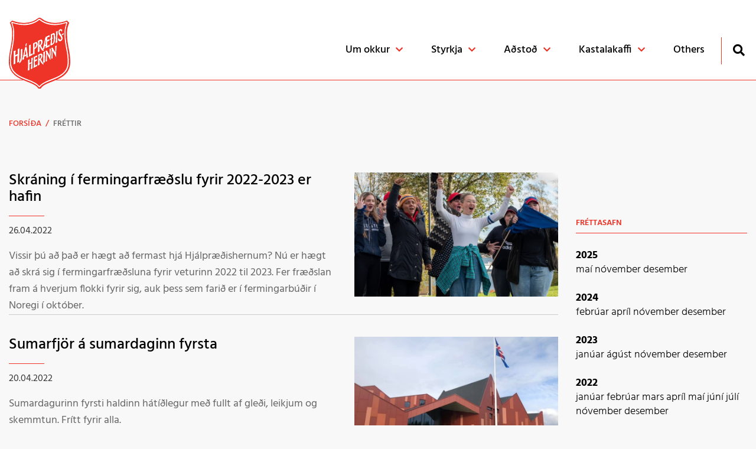

--- FILE ---
content_type: text/html; charset=UTF-8
request_url: https://www.herinn.is/is/moya/news/archive/2022/4
body_size: 3858
content:
<!DOCTYPE html>
<!--
		Stefna ehf. - Moya Vefumsjónarkerfi
		- - - - - - - - - - - - - - - - - -
		http://www.moya.is
		Moya - útgáfa 1.16.2		- - - - - - - - - - - - - - - - - -
-->
<html xmlns="http://www.w3.org/1999/xhtml" lang="is">
<head>
	<meta http-equiv="X-UA-Compatible" content="IE=edge">
	<meta name="viewport" content="width=device-width, initial-scale=1.0">
	<meta name="apple-mobile-web-app-title" content="Hjálpræðisherinn" >
	<meta name="application-name" content="Hjálpræðisherinn" >
	<meta name="theme-color" content="#ee3428" >
	<meta name="msapplication-TileColor" content="#da532c" >
	<meta name="msapplication-config" content="/static/themes/2019/favicon/browserconfig.xml" >
	<meta charset="UTF-8">
	<meta name="author" content="Hjálpræðisherinn" >
	<meta name="generator" content="Moya 1.16.2" >
	<meta property="og:title" content="Hj&aacute;lpr&aelig;&eth;isherinn">
	<meta property="og:image" content="https://www.herinn.is/static/sitemap/lg/79b4bd9e08c91887849a11357f6aafa2-125-ara.png?v=1768786308">
	<meta property="og:url" content="https://www.herinn.is/is/moya/news/archive/2022/4">
	<meta property="og:site_name" content="Hj&aacute;lpr&aelig;&eth;isherinn">
	<meta property="og:image:width" content="1299">
	<meta property="og:image:height" content="512">
	<meta property="og:locale" content="is_IS">
	<meta property="og:type" content="article">

	<title>Hjálpræðisherinn</title>

	<link href="/static/themes/2019/theme.css?v=6558b30e45" rel="stylesheet" media="all" type="text/css" />
	<link href="/is/feed" rel="alternate" type="application/rss+xml" title="RSS - Fréttir" >
	<link href="/static/themes/2019/favicon/apple-touch-icon.png" rel="apple-touch-icon" sizes="180x180" >
	<link href="/static/themes/2019/favicon/favicon-32x32.png" rel="icon" sizes="32x32" >
	<link href="/static/themes/2019/favicon/favicon-16x16.png" rel="icon" sizes="16x16" >
	<link href="/static/themes/2019/favicon/site.webmanifest" rel="manifest" >
	<link href="/static/themes/2019/favicon/safari-pinned-tab.svg" rel="mask-icon" color="#ffffff" >
	<link href="/favicon.ico" rel="icon" type="image/x-icon" >
	<link href="/favicon.ico" rel="shortcut icon" type="image/x-icon" >
	
</head>
<body class="head-3 promo-2 news" data-static-version="1768786308">
		<a href="#main" id="skipToMain">Fara í efni</a>
	<a id="siteTop" class="hide">&nbsp;</a>
	
	<div id="page">

		
		<div id="pageContainer">
			<div id="header">
				<div class="contentWrap">
					<div class="logo">
						<a href="/is">
							<img src="/static/themes/2019/images/logo.svg?v=5d783a1c44" alt="Hjálpræðisherinn">
						</a>
					</div>
					<div id="mainmenu" aria-label="Valmynd">
						<ul class="menu mmLevel1 " id="mmm-5"><li class="ele-um-okkur si level1 children first goto ord-1"><a href="/is/um-okkur"><span>Um okkur</span></a><ul class="menu mmLevel2 " id="mmm-12"><li class="ele-um-okkur si level2 children first ord-1"><a href="/is/um-okkur/um-okkur"><span>Um Hj&aacute;lpr&aelig;&eth;isherinn</span></a><ul class="menu mmLevel3 " id="mmm-13"><li class="ele-saga si level3 first ord-1"><a href="/is/um-okkur/um-okkur/saga"><span>Saga</span></a></li><li class="ele-truargreinar si level3 ord-2"><a href="/is/um-okkur/um-okkur/truargreinar"><span>Tr&uacute;argreinar</span></a></li><li class="ele-athafnir-1 si level3 children last ord-3"><a href="/is/um-okkur/um-okkur/athafnir-1"><span>Athafnir</span></a><ul class="menu mmLevel4 " id="mmm-51"><li class="ele-barnablessun si level4 first ord-1"><a href="/is/um-okkur/um-okkur/athafnir-1/barnablessun"><span>Barnablessun</span></a></li><li class="ele-ferming si level4 ord-2"><a href="/is/um-okkur/um-okkur/athafnir-1/ferming"><span>Ferming</span></a></li><li class="ele-hjonavigslur si level4 ord-3"><a href="/is/um-okkur/um-okkur/athafnir-1/hjonavigslur"><span>Hj&oacute;nav&iacute;gslur</span></a></li><li class="ele-jardarfarir si level4 last ord-4"><a href="/is/um-okkur/um-okkur/athafnir-1/jardarfarir"><span>Jar&eth;arfarir</span></a></li></ul></li></ul></li><li class="ele-starfsfolk-og-starfsemi si level2 ord-2"><a href="/is/um-okkur/starfsfolk-og-starfsemi"><span>Starfsmenn og starfsemi</span></a></li><li class="ele-hertex si level2 ord-3"><a href="http://www.hertex.is/" target="_blank"><span>Hertex</span></a></li><li class="ele-gerast-medlimur si level2 ord-4"><a href="/is/um-okkur/gerast-medlimur"><span>Gerast me&eth;limur</span></a></li><li class="ele-gerast-sjalfbodalidi si level2 ord-5"><a href="/is/um-okkur/gerast-sjalfbodalidi"><span>Gerast sj&aacute;lfbo&eth;ali&eth;i</span></a></li><li class="ele-hafa-samband si level2 last ord-6"><a href="/is/um-okkur/hafa-samband"><span>Hafa samband</span></a></li></ul></li><li class="ele-styrkja-starfid-1 si level1 children ord-2"><a href="/is/styrkja-starfid-1"><span>Styrkja</span></a><ul class="menu mmLevel2 " id="mmm-39"><li class="ele-styrkja-eingreidsla si level2 first ord-1"><a href="/is/styrkja-starfid-1/styrkja-eingreidsla"><span>Styrkja - Eingrei&eth;sla</span></a></li><li class="ele-styrkja-manadarlega si level2 last ord-2"><a href="/is/styrkja-starfid-1/styrkja-manadarlega"><span>Styrkja m&aacute;na&eth;arlega</span></a></li></ul></li><li class="ele-velferd-1 si level1 children goto ord-3"><a href="/is/velferd-1"><span>A&eth;sto&eth;</span></a><ul class="menu mmLevel2 " id="mmm-75"><li class="ele-rauda-kortid-red-card si level2 first ord-1"><a href="/is/velferd-1/rauda-kortid-red-card"><span>Rau&eth;a korti&eth; / Red card</span></a></li><li class="ele-boka si level2 ord-2"><a href="/is/velferd-1/boka"><span>B&oacute;ka</span></a></li><li class="ele-jolamatur-a-adfangadag-2025 si level2 last ord-3"><a href="/is/velferd-1/jolamatur-a-adfangadag-2025"><span>J&oacute;lamatur &aacute; a&eth;fangadag 2025</span></a></li></ul></li><li class="ele-kastalakaffi si level1 children goto ord-4"><a href="/is/kastalakaffi"><span>Kastalakaffi</span></a><ul class="menu mmLevel2 " id="mmm-78"><li class="ele-matsedill si level2 first ord-1"><a href="/is/kastalakaffi/matsedill"><span>Matse&eth;ill</span></a></li><li class="ele-salaleigakastalakaffi si level2 ord-2"><a href="/is/kastalakaffi/salaleigakastalakaffi"><span>Opnunart&iacute;mi og ver&eth;skr&aacute; salaleigu</span></a></li><li class="ele-kokuverdskra-a-kastalakaffi si level2 ord-3"><a href="/is/kastalakaffi/kokuverdskra-a-kastalakaffi"><span>K&ouml;kuver&eth;skr&aacute; &aacute; Kastalakaffi</span></a></li><li class="ele-skolamatsedill si level2 last ord-4"><a href="/is/kastalakaffi/skolamatsedill"><span>Sk&oacute;la matse&eth;ill</span></a></li></ul></li><li class="ele-others si level1 last ord-5"><a href="https://www.others.is/"><span>Others</span></a></li></ul>						<div id="searchBox" role="search" class="toggle width">
							<a href="#" id="searchToggle" aria-label="Opna leit">
								<i class="fas fa-search" aria-hidden="true"></i>
							</a>
							<form id="searchForm" name="searchForm" method="get" action="/is/leit">
<div id="elm_q" class="elm_text elm"><label for="q" class="noscreen optional">Leita</label>

<span class="lmnt"><input type="text" name="q" id="q" value="" placeholder="Leita..." class="text searchQ"></span></div>
<div id="elm_submit" class="elm_submit elm">
<input type="submit" id="searchSubmit" value="Leita"></div></form>						</div>
					</div>
				</div>
			</div>

			<div id="contentContainer">
				<div class="contentWrap">
										
<div id="breadcrumbs" class="box">
	
        <div class="boxText">
		<a href="/is" class="first">Forsíða</a><span class="sep"> / </span><a href="/is/moya/news" class="last">Fréttir</a>
	</div>
</div>					
					<div class="row">
						<div id="main" role="main">

																													<div id="notice">
															</div>
																							
<div id="news" class="box">
	
        <div class="boxText">
		<div class="entries all">
	<div class="entry">
		<div class="entryImage">
		<a href="/is/moya/news/fermingarfraedsla-2022-2023"><img alt="Skráning í fermingarfræðslu fyrir 2022-2023 er hafin" src="https://static.stefna.is/moya/images/1.png" class="responsive" data-src="/static/news/xs/microsoftteams-image.png" data-sm="/static/news/sm/microsoftteams-image.png" data-xs="/static/news/xs/microsoftteams-image.png" />
</a>
        <br class="clear" />
	</div>
		<h2 class="entryTitle">
		<a href="/is/moya/news/fermingarfraedsla-2022-2023">Skráning í fermingarfræðslu fyrir 2022-2023 er hafin</a>
	</h2>
		<div class="entryInfo">
			<span class="date">
					26.04.2022			</span>
	</div>
	<div class="entryContent">Vissir þú að það er hægt að fermast hjá Hjálpræðishernum? Nú er hægt að skrá sig í fermingarfræðsluna fyrir veturinn 2022 til 2023. Fer fræðslan fram á hverjum flokki fyrir sig, auk þess sem farið er í fermingarbúðir í Noregi í október.</div>
</div>
	<div class="entry">
		<div class="entryImage">
		<a href="/is/moya/news/sumarfjor-a-sumardaginn-fyrsta"><img alt="Hjálpræðisherinn" src="https://static.stefna.is/moya/images/1.png" class="responsive" data-src="/static/news/xs/herkastalinn.jpg" data-sm="/static/news/sm/herkastalinn.jpg" data-xs="/static/news/xs/herkastalinn.jpg" />
</a>
        <br class="clear" />
	</div>
		<h2 class="entryTitle">
		<a href="/is/moya/news/sumarfjor-a-sumardaginn-fyrsta">Sumarfjör á sumardaginn fyrsta</a>
	</h2>
		<div class="entryInfo">
			<span class="date">
					20.04.2022			</span>
	</div>
	<div class="entryContent">Sumardagurinn fyrsti haldinn hátíðlegur með fullt af gleði, leikjum og skemmtun. Frítt fyrir alla.</div>
</div>
</div>

	</div>
</div>															
							
						</div>

												<div id="sidebar" role="complementary">
							<div class="box box_newsarchive">
	<div class="boxTitle">
		<h2>Fréttasafn</h2>
	</div>
	<div class="boxText">
		<dl><dt><a href="/is/moya/news/archive/2025">2025</a></dt><dd><a href="/is/moya/news/archive/2025/5">maí </a><a href="/is/moya/news/archive/2025/11">nóvember </a><a href="/is/moya/news/archive/2025/12">desember </a></dd><dt><a href="/is/moya/news/archive/2024">2024</a></dt><dd><a href="/is/moya/news/archive/2024/2">febrúar </a><a href="/is/moya/news/archive/2024/4">apríl </a><a href="/is/moya/news/archive/2024/11">nóvember </a><a href="/is/moya/news/archive/2024/12">desember </a></dd><dt><a href="/is/moya/news/archive/2023">2023</a></dt><dd><a href="/is/moya/news/archive/2023/1">janúar </a><a href="/is/moya/news/archive/2023/8">ágúst </a><a href="/is/moya/news/archive/2023/11">nóvember </a><a href="/is/moya/news/archive/2023/12">desember </a></dd><dt><a href="/is/moya/news/archive/2022">2022</a></dt><dd><a href="/is/moya/news/archive/2022/1">janúar </a><a href="/is/moya/news/archive/2022/2">febrúar </a><a href="/is/moya/news/archive/2022/3">mars </a><a href="/is/moya/news/archive/2022/4">apríl </a><a href="/is/moya/news/archive/2022/5">maí </a><a href="/is/moya/news/archive/2022/6">júní </a><a href="/is/moya/news/archive/2022/7">júlí </a><a href="/is/moya/news/archive/2022/11">nóvember </a><a href="/is/moya/news/archive/2022/12">desember </a></dd><dt><a href="/is/moya/news/archive/2021">2021</a></dt><dd><a href="/is/moya/news/archive/2021/1">janúar </a><a href="/is/moya/news/archive/2021/3">mars </a><a href="/is/moya/news/archive/2021/4">apríl </a><a href="/is/moya/news/archive/2021/5">maí </a><a href="/is/moya/news/archive/2021/6">júní </a><a href="/is/moya/news/archive/2021/7">júlí </a><a href="/is/moya/news/archive/2021/8">ágúst </a><a href="/is/moya/news/archive/2021/9">september </a><a href="/is/moya/news/archive/2021/11">nóvember </a><a href="/is/moya/news/archive/2021/12">desember </a></dd><dt><a href="/is/moya/news/archive/2020">2020</a></dt><dd><a href="/is/moya/news/archive/2020/1">janúar </a><a href="/is/moya/news/archive/2020/2">febrúar </a><a href="/is/moya/news/archive/2020/3">mars </a><a href="/is/moya/news/archive/2020/4">apríl </a><a href="/is/moya/news/archive/2020/5">maí </a><a href="/is/moya/news/archive/2020/6">júní </a><a href="/is/moya/news/archive/2020/8">ágúst </a><a href="/is/moya/news/archive/2020/9">september </a><a href="/is/moya/news/archive/2020/10">október </a><a href="/is/moya/news/archive/2020/11">nóvember </a><a href="/is/moya/news/archive/2020/12">desember </a></dd><dt><a href="/is/moya/news/archive/2019">2019</a></dt><dd><a href="/is/moya/news/archive/2019/9">september </a><a href="/is/moya/news/archive/2019/10">október </a><a href="/is/moya/news/archive/2019/12">desember </a></dd></dl>	</div>
</div>
						</div>
											</div>
				</div>
			</div>

			<button id="mainmenuToggle" aria-label="Opna/loka valmynd"
					aria-haspopup="true" aria-controls="mainmenu">
				<span class="first"></span>
				<span class="middle"></span>
				<span class="last"></span>
			</button>

		</div>
	</div>
	<div id="footerInfo" role="contentinfo">
		<div class="contentWrap">
			<div id="box_pagecontent_1" class="box box_pagecontent box_ord_1 first"><div class="boxTitle"><strong>Hjálpræðisherinn</strong></div><div class="boxText"><ul>
<li>Suðurlandsbraut 72</li>
<li>108 Reykjavík</li>
<li>s. 556 0300</li>
<li><a href="mailto:island@herinn.is">island@herinn.is</a></li>
</ul>
<p><a class="social" href="https://www.facebook.com/herinnreykjavik/" target="_blank">Facebook</a></p></div>
</div>
<div id="box_mailinglist_11" class="box box_mailinglist box_ord_2 last"><div class="boxTitle"><strong>Skráning á póstlista</strong></div><div class="boxText"><form enctype="application/x-www-form-urlencoded" action="/is/moya/mailinglist/index/subscribe" method="post">
<label for="email_external" class="noscreen optional">Please enter a valid email address</label>

<span class="lmnt"><input type="text" name="email" id="email_external" value="" class="text mailinglistinput" placeholder="Netfang.."></span>

<input type="submit" name="submitSubscribeExternal" id="submitSubscribeExternal" value="Áfram" class="submit"></form></div>
</div>
		</div>
	</div>

	<div id="google_translate_element" data-langs="en,es,ar,pl,fa,uk,th,ru,no" data-target_desktop="#header .contentWrap" data-target_mobile="#header .contentWrap"></div>
	<script src="//ajax.googleapis.com/ajax/libs/jquery/1.11.1/jquery.min.js"></script>
	<script src="//ajax.googleapis.com/ajax/libs/jqueryui/1.11.2/jquery-ui.min.js"></script>
		<script type="text/javascript" src="/_moya/javascripts/dist/bundle.min.js?v=1768786308"></script>	<script src="/static/themes/2019/js/moya.min.js?v=809a10bd7d"></script>
	<script src="/static/themes/2019/js/site.min.js?v=9069e681d6"></script>
	
<script type="text/javascript">
<!--//--><![CDATA[//><!--
moya.division = 'is';
moya.lang = 'is';
moya.fancybox.init();
$(function() { $("a.fancybox").fancybox({ helpers:{ title:{ type:"inside" },media:true },openEffect:"elastic",closeEffect:"elastic" }); });
$(function() { $("a.slideshow").fancybox({ helpers:{ title:{ type:"inside" },buttons:true,media:true },openEffect:"elastic",closeEffect:"elastic",playSpeed:4000,prevEffect:"none",nextEffect:"none",closeBtn:false }); });
$(function() { $("img.responsive").responsiveImg(); });

//--><!]]>
</script>

</body>
</html>


--- FILE ---
content_type: image/svg+xml
request_url: https://www.herinn.is/static/themes/2019/images/logo.svg?v=5d783a1c44
body_size: 14372
content:
<svg id="Layer_1" data-name="Layer 1" xmlns="http://www.w3.org/2000/svg" viewBox="0 0 360.25 417.34"><defs><style>.cls-1{fill:#fff}.cls-2{fill:#ee3428}</style></defs><path class="cls-1" d="M228.974 360.489a118.35 118.35 0 001.411 20.415 96.008 96.008 0 009.671 29.735 97.852 97.852 0 0023.416 28.954c11.2 9.603 23.817 16.96 37.068 23.303 13.453 6.439 27.4 11.69 41.26 17.15a293.847 293.847 0 0131.464 14.1c7.2 3.864 14.161 8.125 20.066 13.82 3.21 3.097 5.984 6.644 9.008 9.939a2.623 2.623 0 001.674.805q5.372.113 10.748.01a2.243 2.243 0 001.514-.772c1.468-1.86 2.807-3.822 4.25-5.703 4.908-6.402 11.261-11.088 18.135-15.138 10.33-6.087 21.386-10.61 32.49-15.024 15.501-6.165 31.186-11.883 46.257-19.093 12.109-5.793 23.706-12.412 34.207-20.842 13.11-10.523 23.43-23.19 29.92-38.815a98.21 98.21 0 007.072-28.831c1.042-11.315.525-22.64-.188-33.953a386.153 386.153 0 00-6.348-47.208c-3.173-16.838-6.797-33.603-8.795-50.638-1.09-9.284-2.077-18.604-2.514-27.936-.483-10.278-.355-20.588-.356-30.885a107.508 107.508 0 013.477-25.48 196.56 196.56 0 018.51-25.99 1.813 1.813 0 00-.428-2.246q-5.348-5.47-10.601-11.03a1.967 1.967 0 00-2.353-.569c-6.896 2.22-13.763 4.552-20.736 6.505a181.002 181.002 0 01-45.275 6.846 141.06 141.06 0 01-40.646-4.881 114.7 114.7 0 01-42.788-21.688 16.104 16.104 0 00-11.262-3.905c-4.028.178-7.304 1.951-10.368 4.502a105.128 105.128 0 01-28.723 16.575 133.729 133.729 0 01-45.29 9.196 165.976 165.976 0 01-24.267-1.005 196.084 196.084 0 01-31.45-6.15c-6.583-1.86-13.096-3.972-19.623-6.025a2.106 2.106 0 00-2.482.62q-5.124 5.41-10.348 10.725a1.572 1.572 0 00-.352 1.997c1.47 3.554 2.995 7.09 4.301 10.706 4.203 11.63 7.182 23.567 7.825 35.948a356.92 356.92 0 01-1.245 52.592c-1.315 13.736-3.603 27.318-6.08 40.878-2.539 13.908-5.175 27.8-7.484 41.747-2.403 14.506-3.434 29.155-3.742 46.739z" transform="translate(-228.944 -101.427)"/><path class="cls-2" d="M228.974 360.489c.308-17.584 1.34-32.233 3.741-46.74 2.31-13.946 4.946-27.838 7.486-41.746 2.476-13.56 4.764-27.142 6.079-40.878a356.92 356.92 0 001.245-52.593c-.643-12.38-3.622-24.317-7.825-35.947-1.306-3.615-2.83-7.152-4.302-10.706a1.572 1.572 0 01.353-1.997q5.226-5.312 10.347-10.726a2.106 2.106 0 012.483-.62c6.527 2.054 13.04 4.166 19.624 6.025a196.084 196.084 0 0031.449 6.151 165.976 165.976 0 0024.267 1.005 133.729 133.729 0 0045.29-9.196 105.128 105.128 0 0028.723-16.575c3.064-2.55 6.34-4.324 10.368-4.502a16.104 16.104 0 0111.262 3.905 114.7 114.7 0 0042.788 21.688 141.06 141.06 0 0040.646 4.881 181.002 181.002 0 0045.275-6.846c6.973-1.953 13.84-4.284 20.736-6.505a1.967 1.967 0 012.353.568q5.258 5.556 10.601 11.03a1.813 1.813 0 01.427 2.247 196.56 196.56 0 00-8.509 25.99 107.508 107.508 0 00-3.477 25.48c0 10.297-.127 20.607.356 30.885.437 9.332 1.425 18.652 2.514 27.936 1.998 17.035 5.622 33.8 8.795 50.638a386.153 386.153 0 016.348 47.208c.713 11.314 1.23 22.638.188 33.953a98.21 98.21 0 01-7.071 28.83c-6.49 15.625-16.811 28.293-29.921 38.816-10.5 8.43-22.099 15.049-34.207 20.842-15.07 7.21-30.756 12.928-46.258 19.093-11.103 4.415-22.16 8.937-32.49 15.024-6.873 4.05-13.226 8.736-18.135 15.138-1.442 1.881-2.78 3.843-4.25 5.703a2.243 2.243 0 01-1.513.773q-5.373.095-10.748-.011a2.623 2.623 0 01-1.675-.805c-3.023-3.295-5.797-6.842-9.007-9.938-5.905-5.696-12.866-9.957-20.066-13.821a293.847 293.847 0 00-31.464-14.1c-13.86-5.46-27.807-10.711-41.26-17.15-13.25-6.343-25.868-13.7-37.068-23.303a97.852 97.852 0 01-23.416-28.954 96.008 96.008 0 01-9.67-29.735 118.35 118.35 0 01-1.412-20.415zm25.774-164.785c-.229 12.327-.859 24.621-2.11 36.877-1.396 13.678-3.756 27.214-6.239 40.728-2.328 12.672-4.725 25.332-6.901 38.03a306.467 306.467 0 00-3.984 42.348c-.306 9.862-.08 19.692 1.858 29.422a85.075 85.075 0 0021.331 42.06c8.58 9.258 18.704 16.496 29.606 22.724 15.208 8.688 31.452 15.072 47.712 21.416 14.258 5.563 28.543 11.07 41.982 18.483 9.818 5.416 18.96 11.715 26.17 20.487 2.042 2.485 4.997 2.314 7.158-.084a96.42 96.42 0 017.294-7.5c8.808-7.859 18.978-13.645 29.687-18.384 11.653-5.156 23.507-9.864 35.327-14.636 11.41-4.607 22.848-9.136 33.864-14.652 11.45-5.732 22.341-12.333 31.995-20.808 18.687-16.403 28.577-37.162 30.205-61.877a230.52 230.52 0 00-1.475-41.163c-1.234-10.882-2.95-21.72-4.78-32.522-2.698-15.922-5.892-31.762-8.475-47.7-1.472-9.088-2.366-18.286-3.137-27.466-1.035-12.322-1.064-24.686-.957-37.052a129.16 129.16 0 014.73-34.072c1.635-5.807 3.603-11.522 5.463-17.265.567-1.75.558-3.385-.735-4.773a4.39 4.39 0 00-4.812-1.137c-.6.182-1.195.377-1.79.574a217.314 217.314 0 01-45.637 10.103 167.743 167.743 0 01-38.06-.163 141.53 141.53 0 01-39.265-10.526 127.79 127.79 0 01-29.167-17.485c-2.686-2.145-5.032-2.267-7.387-.29a119.408 119.408 0 01-30.767 18.388 143.148 143.148 0 01-49.024 10.871 180.603 180.603 0 01-40.51-2.75 240.789 240.789 0 01-33.51-8.564c-1.925-.637-3.716-.645-5.228.877-1.54 1.55-1.349 3.351-.712 5.25 1.565 4.663 3.199 9.308 4.569 14.029a120.916 120.916 0 015.009 26.59c.422 7.193.481 14.407.702 21.612z" transform="translate(-228.944 -101.427)"/><path class="cls-1" d="M254.748 195.704c-.22-7.205-.28-14.42-.702-21.612a120.916 120.916 0 00-5.01-26.59c-1.37-4.72-3.003-9.366-4.568-14.029-.637-1.899-.828-3.7.712-5.25 1.512-1.522 3.303-1.514 5.228-.877a240.789 240.789 0 0033.51 8.564 180.603 180.603 0 0040.51 2.75 143.148 143.148 0 0049.024-10.871A119.408 119.408 0 00404.22 109.4c2.355-1.977 4.701-1.855 7.387.29a127.79 127.79 0 0029.167 17.485 141.53 141.53 0 0039.265 10.526 167.743 167.743 0 0038.06.163 217.314 217.314 0 0045.637-10.103c.595-.197 1.19-.392 1.79-.574a4.39 4.39 0 014.812 1.137c1.293 1.388 1.302 3.023.735 4.773-1.86 5.743-3.828 11.458-5.463 17.265a129.16 129.16 0 00-4.73 34.072c-.107 12.366-.078 24.73.957 37.052.77 9.18 1.665 18.378 3.137 27.465 2.584 15.94 5.777 31.779 8.474 47.7 1.83 10.803 3.547 21.64 4.781 32.523a230.52 230.52 0 011.475 41.163c-1.628 24.715-11.518 45.474-30.205 61.877-9.654 8.474-20.546 15.076-31.995 20.808-11.016 5.516-22.454 10.045-33.864 14.652-11.82 4.772-23.674 9.48-35.327 14.636-10.709 4.739-20.879 10.525-29.687 18.384a96.42 96.42 0 00-7.294 7.5c-2.16 2.398-5.116 2.569-7.159.084-7.21-8.772-16.351-15.071-26.169-20.487-13.439-7.413-27.724-12.92-41.982-18.483-16.26-6.344-32.504-12.728-47.712-21.416-10.902-6.228-21.027-13.466-29.606-22.725a85.075 85.075 0 01-21.331-42.059c-1.937-9.73-2.164-19.56-1.858-29.422a306.467 306.467 0 013.984-42.348c2.176-12.698 4.573-25.358 6.901-38.03 2.483-13.514 4.843-27.05 6.24-40.728 1.25-12.256 1.88-24.55 2.109-36.877zm-13.364 161.15a110.121 110.121 0 002.61 27.606c4.349 18.822 14.412 34.013 29.325 46.124a150.514 150.514 0 0029.276 18.112c14.377 7.01 29.357 12.57 44.208 18.44 12.62 4.987 25.131 10.21 36.832 17.16 8.168 4.853 15.694 10.505 21.793 17.892 1.441 1.745 3.118 1.735 4.629-.095 5.687-6.89 12.66-12.237 20.214-16.876 10.831-6.651 22.452-11.672 34.192-16.443 14.17-5.758 28.422-11.33 42.473-17.368a148.112 148.112 0 0035.027-20.725A83.018 83.018 0 00573.8 367.1c.308-7.1.037-14.233-.197-21.344a298.804 298.804 0 00-4.662-41.736c-2.41-13.748-5.3-27.415-7.561-41.186q-2.815-17.14-4.614-34.445a357.762 357.762 0 01-1.343-43.744 133.714 133.714 0 015.67-35.002c1.253-4.29 2.762-8.507 4.165-12.753.598-1.812-.186-3.446-1.912-3.692a4.745 4.745 0 00-2.088.29 209.714 209.714 0 01-51.63 10.804 154.996 154.996 0 01-45.924-3.11 131.352 131.352 0 01-53.934-25.687c-1.564-1.253-2.669-1.218-4.304.163a110.24 110.24 0 01-19.513 12.995c-18.62 9.906-38.562 14.906-59.539 15.904a176.961 176.961 0 01-50.35-4.966c-7.38-1.792-14.643-4.074-21.952-6.158-1.269-.362-2.471-.566-3.483.525-.963 1.04-.72 2.186-.322 3.395 1.523 4.63 3.133 9.237 4.468 13.922 2.841 9.97 4.922 20.115 5.073 30.51q.232 15.976-.246 31.96c-.232 7.463-.915 14.924-1.668 22.358-1.53 15.107-4.427 30.003-7.136 44.93-2.388 13.158-4.728 26.331-6.758 39.55a271.003 271.003 0 00-2.656 36.272z" transform="translate(-228.944 -101.427)"/><path class="cls-2" d="M241.384 356.854a271.003 271.003 0 012.656-36.273c2.03-13.217 4.37-26.39 6.758-39.55 2.71-14.926 5.606-29.822 7.136-44.929.753-7.434 1.436-14.895 1.669-22.358q.497-15.97.245-31.96c-.15-10.395-2.232-20.54-5.073-30.51-1.335-4.685-2.945-9.292-4.468-13.922-.398-1.21-.64-2.356.322-3.395 1.012-1.09 2.214-.887 3.483-.525 7.309 2.084 14.571 4.366 21.952 6.158a176.961 176.961 0 0050.35 4.966c20.977-.998 40.919-5.998 59.54-15.904a110.24 110.24 0 0019.512-12.995c1.635-1.381 2.74-1.416 4.304-.163a131.352 131.352 0 0053.934 25.686 154.996 154.996 0 0045.924 3.111 209.714 209.714 0 0051.63-10.803 4.745 4.745 0 012.088-.29c1.726.245 2.51 1.88 1.912 3.69-1.403 4.247-2.912 8.463-4.166 12.754a133.714 133.714 0 00-5.67 35.002 357.762 357.762 0 001.344 43.744q1.783 17.279 4.614 34.445c2.261 13.771 5.152 27.438 7.561 41.186a298.804 298.804 0 014.662 41.736c.234 7.11.505 14.245.197 21.344a83.018 83.018 0 01-31.837 63.582 148.112 148.112 0 01-35.027 20.725c-14.051 6.037-28.302 11.61-42.473 17.368-11.74 4.771-23.36 9.792-34.192 16.443-7.554 4.639-14.527 9.985-20.214 16.876-1.51 1.83-3.188 1.84-4.629.095-6.099-7.387-13.625-13.039-21.793-17.891-11.701-6.95-24.212-12.174-36.831-17.161-14.852-5.87-29.832-11.43-44.209-18.44a150.514 150.514 0 01-29.276-18.112c-14.913-12.111-24.976-27.302-29.326-46.124a110.121 110.121 0 01-2.61-27.606zM410.24 269.95a2.538 2.538 0 01.236.346c.186.405.357.818.537 1.225 2.946 6.642 6.178 13.122 10.831 18.775a17.168 17.168 0 006.976 5.524 6.576 6.576 0 005.627-.18l-5.509-7.018c2.416-1.234 4.503-2.344 6.633-3.366a1.95 1.95 0 001.181-1.749c.466-3.729 1.141-7.438 1.455-11.178a4.845 4.845 0 013.497-4.715 45.713 45.713 0 004.693-2.33l-1.262 14.856a8.294 8.294 0 00.788-.285c6.785-3.437 13.578-6.86 20.331-10.358a2.526 2.526 0 001.058-1.657c.396-2.382.647-4.787.94-7.186.084-.682.128-1.368.19-2.053l-.335-.253c-3.515 5.05-8.658 7.738-14.199 10.162-.066-.708-.172-1.315-.173-1.922-.012-8.06-.024-16.12.028-24.18a1.948 1.948 0 01.866-1.403 28.87 28.87 0 0110.931-3.95V226.81a41.865 41.865 0 01-11.463 7.332 1.862 1.862 0 01-.15-.462c.113-5.058.22-10.117.377-15.173a1.473 1.473 0 01.633-1.044c3.892-2.249 7.639-5.045 12.767-3.454l-.85-9.738a6.465 6.465 0 00-.807.26c-7.1 3.608-14.202 7.212-21.28 10.864a1.996 1.996 0 00-.822 1.24c-2.135 9.653-4.198 19.323-6.348 28.973q-3.867 17.355-7.851 34.684c-.483 2.114-1.1 4.198-1.658 6.309-.217-.078-.343-.083-.373-.14q-5.523-10.203-11.001-20.431a1.386 1.386 0 01.229-1.259 30.346 30.346 0 005.701-8.72c2.703-5.941 3.953-12.143 2.555-18.57-1.494-6.866-5.044-8.607-10.564-6.249-4.642 1.982-9.133 4.322-13.659 6.569a1.635 1.635 0 00-.537 1.3c.145 3.354.54 6.706.522 10.056-.044 8.148-.224 16.296-.436 24.442q-.288 11.074-.779 22.143c-.115 2.622-.504 5.232-.785 8.019.503-.202.874-.32 1.218-.493 2.24-1.121 4.454-2.297 6.72-3.364.999-.471 1.426-1.014 1.162-2.167a14.297 14.297 0 01-.273-3.07c-.046-7.072.016-14.146-.138-21.215a3.062 3.062 0 012.57-3.5zm-132.168 95.42c3.847-1.948 7.323-3.677 10.754-5.492.316-.167.503-.884.482-1.332-.177-3.62-.614-7.238-.6-10.855.036-8.639.247-17.278.44-25.916.288-12.932.421-25.874 1.882-38.75a3.27 3.27 0 00-.14-.813c-.397.15-.693.23-.96.365-2.633 1.336-5.24 2.723-7.9 4a1.77 1.77 0 00-1.186 2.051 197.37 197.37 0 01.003 25.763 1.6 1.6 0 01-.627 1.178c-4.245 2.211-8.521 4.363-12.793 6.523a3.117 3.117 0 01-.7.072l1.127-28.128c-.479.186-.854.296-1.198.47-2.515 1.274-4.99 2.63-7.547 3.81a2.012 2.012 0 00-1.273 2.399c.336 4.594.77 9.198.754 13.797-.04 10.565-.354 21.128-.5 31.693-.13 9.537-.275 19.07-1.611 28.538a11.682 11.682 0 00-.009 1.505c.448-.171.745-.256 1.015-.393 2.792-1.42 5.56-2.886 8.378-4.252a1.602 1.602 0 001.029-1.867c-.289-3.567-.688-7.144-.674-10.715.039-9.446.257-18.891.47-28.335a2.008 2.008 0 011.023-1.323c3.039-1.625 6.119-3.172 9.19-4.736 1.103-.561 2.218-1.098 3.643-1.8-.727 14.268-.486 28.274-2.472 42.542zm194.946-99.36c5.257-2.734 10.38-4.942 14.822-8.438 4.636-3.649 7.935-8.158 9.199-13.938.829-3.793 1.408-7.653 1.868-11.51a123.323 123.323 0 00.365-28.805 31.991 31.991 0 00-2.076-7.855c-.926-2.373-2.998-3.223-5.493-2.794a11.705 11.705 0 00-2.973.788q-6.799 3.186-13.517 6.541a1.612 1.612 0 00-.675 1.243c.134 6.26.237 12.521.55 18.773.123 2.46-.496 4.106-2.993 4.809-.416.116-1.033.567-1.048.887-.095 2.062-.048 4.13-.048 6.39l3.788-1.802c-.256 11.949-.056 23.666-1.769 35.71zm-39.135 108.728c-1.167-1.385-2.319-2.58-3.277-3.915-5.422-7.554-9.529-15.86-13.687-24.134-.362-.72-.065-1.096.387-1.616a31.1 31.1 0 007.851-24.81 12.757 12.757 0 00-1.038-3.594c-1.579-3.622-3.827-4.693-7.65-3.772a7.148 7.148 0 00-1.403.447c-4.358 2.076-8.719 4.147-13.036 6.304a1.889 1.889 0 00-.655 1.499c.096 2.502.478 5.002.454 7.5-.105 10.877-.198 21.757-.533 32.628-.207 6.746-.842 13.477-1.275 20.216a6.182 6.182 0 00.136 1.031c2.811-1.43 5.48-2.767 8.117-4.167a1.215 1.215 0 00.384-1c-.854-7.95-.51-15.918-.363-23.882.042-2.265.152-2.378 2.478-3.169.177.386.362.78.537 1.179 2.863 6.481 5.96 12.834 10.571 18.297 1.914 2.267 4.004 4.365 6.942 5.315a6.174 6.174 0 005.06-.357zm-92.97 37.848c.522-.201.889-.31 1.226-.477 1.362-.675 2.712-1.375 4.072-2.053 3.226-1.61 3.227-1.607 2.955-5.215-.004-.045-.011-.09-.011-.134q.04-14.302.073-28.604a1.508 1.508 0 011-1.529c2.69-1.323 5.334-2.742 8.004-4.107.66-.337 1.357-.604 2.353-1.043l-1.707 34.029a1.32 1.32 0 00.44-.106c2.557-1.292 5.128-2.56 7.64-3.935a1.79 1.79 0 00.594-1.406c-.066-1.876-.388-3.749-.383-5.622.02-7.252.06-14.506.22-21.756.246-11.1.328-22.208 1.543-33.264a3.861 3.861 0 00-.154-.887c-2.323 1.186-4.472 2.38-6.706 3.386a2.117 2.117 0 00-1.367 2.363c.067 6.577.01 13.155.048 19.732a1.889 1.889 0 01-1.212 1.967c-2.373 1.151-4.7 2.398-7.055 3.587-.94.475-1.906.899-3.164 1.488l.901-22.999c-2.77 1.408-5.28 2.66-7.755 3.978-.235.126-.374.664-.355.999.186 3.171.614 6.34.598 9.508-.053 10.076-.218 20.15-.437 30.224-.113 5.19-.396 10.379-.679 15.564-.111 2.039-.433 4.066-.683 6.312zm-8.297-75.097c2.943-1.504 5.764-2.923 8.546-4.413.21-.113.28-.766.193-1.112-.492-1.95-1.23-3.854-1.555-5.828-1.038-6.308-2.015-12.63-2.86-18.967-1.288-9.667-2.445-19.352-3.657-29.03-.225-1.796-.445-3.593-.69-5.578-2.072 1.051-3.9 2.091-5.819 2.917a4.316 4.316 0 00-2.788 3.488q-4.103 19.567-8.473 39.076c-2.206 9.768-4.644 19.484-6.975 29.224-.202.842-.378 1.691-.642 2.884 2.815-1.429 5.256-2.726 7.752-3.905a2.531 2.531 0 001.543-2.249c.56-4.301 1.169-8.597 1.851-12.88a2.369 2.369 0 011.109-1.467c2.793-1.508 5.64-2.917 8.473-4.353.98-.496 1.97-.97 3.288-1.617l.704 13.81zm139.13 11.568l.346-.127c1.039-21.988.22-44.04 2.3-66.274-2.312 1.182-4.432 2.215-6.483 3.37-.303.17-.41.924-.389 1.398.121 2.637.45 5.27.45 7.905.004 9.043-.097 18.086-.166 27.13-.004.543-.072 1.086-.11 1.629l-.334.043-15.855-29.829-7.26 3.675a41.463 41.463 0 012.047 3.682 8.399 8.399 0 01.883 3.268c-.097 7.969-.225 15.939-.51 23.902-.33 9.257-.826 18.508-1.263 27.76-.042.902-.171 1.8-.295 3.045 2.149-1.1 3.935-2.108 5.802-2.934a1.82 1.82 0 001.199-2.176c-.234-2.63-.504-5.27-.494-7.904.033-8.059.202-16.117.294-24.177.036-3.155.006-6.311.006-9.467l.534-.087 19.298 36.168zm36.22-83.488c-2.143 1.084-4.075 2.096-6.04 3.038a1.455 1.455 0 00-.865 1.716c.215 2.406.473 4.82.477 7.23.013 8.954-.066 17.909-.123 26.863-.006.899-.095 1.797-.146 2.695l-.264.037-15.927-29.964-7.216 3.69c.903 1.65 1.74 3.077 2.468 4.556a4.289 4.289 0 01.45 1.903c-.207 10.34-.406 20.68-.707 31.017-.182 6.262-.512 12.52-.83 18.776-.087 1.708-.37 3.405-.598 5.407 2.233-1.124 4.124-2.12 6.056-3.028a1.612 1.612 0 001.001-1.91 73.233 73.233 0 01-.498-7.364c.047-8.776.216-17.55.321-26.326.032-2.657.005-5.315.005-7.972l.532-.083 19.251 36.074.36-.125c1.02-21.962.226-43.99 2.292-66.23zm-137.845 53.003c2.786-1.404 5.265-2.727 7.813-3.902a1.91 1.91 0 001.31-2.248c-.868-8.215-.502-16.45-.365-24.682a2.929 2.929 0 011.779-2.882 27.937 27.937 0 009.625-7.995c4.672-6.554 7.112-13.828 6.448-21.928a20 20 0 00-1.584-6.162c-1.464-3.396-4.156-4.726-7.544-3.361-5.293 2.131-10.405 4.712-15.567 7.159a1.506 1.506 0 00-.488 1.2c.16 3.84.568 7.68.544 11.518-.061 9.756-.267 19.512-.496 29.265-.125 5.277-.365 10.552-.654 15.823-.144 2.624-.517 5.236-.821 8.195zm169.805-134.357c.608-3.554 1.197-6.88 1.714-10.219a1.652 1.652 0 00-.5-1.156 10.97 10.97 0 00-13.226-1.892c-6.16 3.487-9.363 10.494-8.2 18.013.98 6.337 4.152 11.64 7.868 16.704 2.378 3.242 4.751 6.5 6.883 9.904a15.002 15.002 0 012.518 9.047c-.195 2.836-1.23 5.289-4.037 6.46-2.81 1.174-5.248.154-7.15-1.93a67.916 67.916 0 01-4.277-5.65c-.4-.543-.728-1.14-1.303-2.052-.794 3.968-1.522 7.506-2.183 11.058a1.816 1.816 0 00.42 1.208c5.44 7.315 15.153 7.49 20.8.32 4.525-5.742 4.855-12.24 3.002-18.993-1.616-5.889-4.928-10.86-8.62-15.649a64.536 64.536 0 01-5.965-9.044c-1.702-3.209-2.438-6.755-.918-10.355 1.98-4.689 6.233-5.35 9.381-1.396 1.326 1.665 2.397 3.533 3.793 5.622zM395.841 375.282l-.463-.22c-3.274 4.842-8.199 7.311-13.39 9.61a10.189 10.189 0 01-.166-1.256q-.03-11.817-.017-23.634a1.432 1.432 0 01.575-1.078c3.032-1.634 6.07-3.291 9.573-3.69.81-.092 1.043-.453 1.045-1.212.003-1.79.079-3.58.11-5.371.016-1.009.002-2.018.002-3.428a39.42 39.42 0 01-11.236 7.104c.16-5.153.296-10.024.496-14.893a1.64 1.64 0 01.74-1.127c3.633-2.097 7.156-4.629 11.984-3.167l-.863-9.39c-6.497 3.306-12.716 6.46-18.91 9.66a1.36 1.36 0 00-.449 1.074c.172 4.38.563 8.759.555 13.137-.014 7.43-.256 14.861-.432 22.29-.196 8.276-.19 16.564-1.352 24.788a10.777 10.777 0 00-.007 1.387 7.521 7.521 0 00.894-.303q9.633-4.895 19.255-9.812c.294-.15.704-.419.742-.678.472-3.259.885-6.526 1.314-9.79zm-40.333-56.92c-.529-9.74.056-19.388.218-29.032.163-9.673.16-19.362 1.68-29.328-3.283 1.676-6.193 3.131-9.055 4.672-.282.152-.408.838-.388 1.266.186 3.976.602 7.95.598 11.925-.007 7.069-.259 14.137-.408 21.206-.203 9.617-.132 19.248-1.37 28.816-.094.735-.15 1.474-.244 2.422a12.285 12.285 0 001.309-.466c5.7-2.898 11.387-5.82 17.099-8.696a2.2 2.2 0 001.363-1.781c.403-2.514.907-5.011 1.35-7.519.138-.788.207-1.588.35-2.72-5.828 7.067-9.935 8.133-12.502 9.234zm-47.46-33.828c-2.835 1.452-5.468 2.766-8.053 4.168a1.617 1.617 0 00-.492 1.234c-.002 1.565.14 3.13.15 4.697.097 13.926.017 27.847-.99 41.747a68.05 68.05 0 01-7.022 26c-.915 1.816-1.8 3.647-2.876 5.833a7.015 7.015 0 005.224-1.974 53.025 53.025 0 005.925-7.228c4.797-7.62 6.202-16.224 6.474-25.039.21-6.801.09-13.612.262-20.415.188-7.383.524-14.763.842-22.142.094-2.181.348-4.356.557-6.881zm206.8-105.042c-3.223 1.637-6.097 3.065-8.925 4.578-.29.156-.452.827-.43 1.247.156 3.039.552 6.075.54 9.111-.034 7.878-.225 15.757-.378 23.634-.192 9.935-.105 19.884-1.392 29.769-.09.686-.142 1.377-.23 2.246.538-.199.874-.288 1.178-.441 2.396-1.21 4.77-2.466 7.187-3.632a1.565 1.565 0 001.044-1.751c-.234-3.752-.555-7.51-.538-11.265.04-8.64.163-17.282.432-25.918.248-7.959.724-15.91 1.12-23.865.055-1.104.229-2.202.392-3.713zm-84.44 187.358c.288 0 .44.046.544-.006 2.6-1.303 5.21-2.585 7.768-3.965a1.688 1.688 0 00.532-1.323c-.122-3.624-.454-7.245-.452-10.867.003-6.892.12-13.785.308-20.674.216-7.919.533-15.835.87-23.749.084-1.988.408-3.966.645-6.157-.61.232-.993.34-1.341.515-2.194 1.111-4.358 2.287-6.581 3.335a1.548 1.548 0 00-.963 1.908 38.566 38.566 0 01.409 5.082c-.096 10.967-.145 21.937-.427 32.9-.181 7.018-.735 14.027-1.128 21.04-.036.646-.12 1.289-.184 1.962zm-103.64-97.274a27.05 27.05 0 002.85-1.329 2.388 2.388 0 00.999-1.257c1.176-4.357 2.29-8.73 3.407-13.103.115-.447.142-.917.253-1.667-1.706.726-3.166 1.274-4.547 1.977a2.1 2.1 0 00-1.006 1.318c-.508 3.133-.912 6.282-1.344 9.427-.197 1.434-.38 2.871-.611 4.634zm224.164-77.117l-12.202 7.104c.289.456.638 1.066 1.041 1.638 2.059 2.922 1.274 2.758 4.746 1.376a9.911 9.911 0 006.415-10.118z" transform="translate(-228.944 -101.427)"/><path class="cls-1" d="M410.24 269.95a3.062 3.062 0 00-2.57 3.501c.155 7.07.093 14.143.14 21.214a14.297 14.297 0 00.272 3.07c.264 1.154-.163 1.697-1.162 2.168-2.266 1.067-4.48 2.243-6.72 3.364-.344.173-.715.291-1.218.493.28-2.787.67-5.397.785-8.019q.487-11.067.779-22.143c.212-8.146.392-16.294.436-24.442.018-3.35-.377-6.702-.522-10.055a1.635 1.635 0 01.537-1.3c4.526-2.248 9.017-4.587 13.659-6.57 5.52-2.358 9.07-.617 10.564 6.25 1.398 6.426.148 12.628-2.555 18.569a30.346 30.346 0 01-5.701 8.72 1.386 1.386 0 00-.23 1.259q5.453 10.241 11.002 20.432c.03.056.156.061.373.139.559-2.11 1.175-4.195 1.658-6.309q3.957-17.335 7.85-34.684c2.15-9.65 4.214-19.32 6.349-28.973a1.996 1.996 0 01.823-1.24c7.077-3.652 14.18-7.256 21.279-10.864a6.465 6.465 0 01.807-.26l.85 9.738c-5.128-1.591-8.875 1.205-12.767 3.454a1.473 1.473 0 00-.633 1.044c-.157 5.057-.264 10.115-.376 15.173a1.862 1.862 0 00.15.462 41.865 41.865 0 0011.462-7.332v10.248a28.87 28.87 0 00-10.931 3.95 1.948 1.948 0 00-.866 1.402c-.052 8.06-.04 16.12-.028 24.18 0 .607.107 1.214.173 1.922 5.54-2.424 10.684-5.111 14.2-10.162l.334.253c-.062.685-.106 1.372-.19 2.054-.293 2.398-.544 4.803-.94 7.185a2.526 2.526 0 01-1.058 1.657c-6.753 3.499-13.546 6.92-20.331 10.358a8.294 8.294 0 01-.788.285l1.262-14.855a45.713 45.713 0 01-4.693 2.329 4.845 4.845 0 00-3.497 4.715c-.314 3.74-.989 7.449-1.455 11.178a1.95 1.95 0 01-1.181 1.749c-2.13 1.022-4.217 2.132-6.633 3.366l5.51 7.019a6.576 6.576 0 01-5.628.179 17.168 17.168 0 01-6.976-5.524c-4.653-5.653-7.885-12.133-10.83-18.774-.181-.408-.352-.82-.538-1.226a2.538 2.538 0 00-.236-.346zm-1.937-5.788a1.897 1.897 0 00.345-.178c5.39-3.866 8.65-8.965 9.002-15.707.144-2.77.259-5.563-.781-8.216-.73-1.859-1.899-2.354-3.736-1.563a23.93 23.93 0 00-3.664 1.936 2.383 2.383 0 00-.913 1.576c-.177 1.822-.235 3.66-.244 5.493-.027 5.54-.01 11.081-.01 16.659zm32.011-2.649c1.839-.922 3.28-1.73 4.79-2.372a2.098 2.098 0 001.43-2.228c.032-4.612.185-9.223.234-13.834.043-4.157.009-8.315.009-12.422l-6.463 30.856zM278.073 365.37c1.986-14.268 1.745-28.274 2.472-42.543-1.425.703-2.54 1.24-3.643 1.8-3.071 1.565-6.151 3.112-9.19 4.737a2.008 2.008 0 00-1.023 1.323c-.213 9.444-.431 18.889-.47 28.335-.014 3.571.385 7.148.674 10.715a1.602 1.602 0 01-1.03 1.867c-2.817 1.366-5.585 2.832-8.377 4.252-.27.137-.567.222-1.015.393a11.682 11.682 0 01.008-1.505c1.337-9.468 1.481-19 1.612-28.538.145-10.565.46-21.128.5-31.693.017-4.6-.418-9.203-.754-13.797a2.012 2.012 0 011.273-2.398c2.557-1.18 5.032-2.537 7.547-3.81.344-.175.72-.285 1.198-.471l-1.128 28.128a3.117 3.117 0 00.701-.072c4.272-2.16 8.548-4.312 12.793-6.523a1.6 1.6 0 00.627-1.178 197.37 197.37 0 00-.003-25.763 1.77 1.77 0 011.185-2.052c2.66-1.276 5.268-2.663 7.9-3.999.268-.135.564-.216.961-.365a3.27 3.27 0 01.14.813c-1.46 12.876-1.594 25.818-1.883 38.75-.192 8.638-.403 17.277-.438 25.916-.015 3.617.422 7.235.599 10.855.021.448-.167 1.165-.482 1.332-3.431 1.815-6.907 3.544-10.754 5.491zm194.946-99.36c1.713-12.044 1.513-23.761 1.769-35.71L471 232.1c0-2.259-.047-4.327.048-6.389.015-.32.632-.77 1.048-.887 2.497-.703 3.116-2.348 2.993-4.81-.313-6.25-.416-12.513-.55-18.772a1.612 1.612 0 01.675-1.243q6.724-3.341 13.517-6.541a11.705 11.705 0 012.973-.788c2.495-.43 4.567.42 5.493 2.794a31.991 31.991 0 012.076 7.855 123.323 123.323 0 01-.365 28.805c-.46 3.857-1.04 7.717-1.868 11.51-1.264 5.78-4.563 10.29-9.198 13.938-4.442 3.496-9.566 5.704-14.823 8.437zm8.663-11.425c4.406-1.698 7.376-4.653 8.406-9.147a85.187 85.187 0 001.831-11.368 153.472 153.472 0 00.142-26.153 25.97 25.97 0 00-1.17-5.489c-.64-2.072-1.676-2.481-3.705-1.632-1.192.5-2.297 1.2-3.47 1.75a1.77 1.77 0 00-1.102 1.788c-.067 3.4-.211 6.8-.295 10.201-.04 1.619-.007 3.24-.007 4.985l3.333-1.543a34.707 34.707 0 00.03 4.083c.248 1.992-.446 3.242-2.378 3.84a1.716 1.716 0 00-1.267 1.894c-.067 6.714-.232 13.426-.343 20.14-.036 2.177-.005 4.355-.005 6.65zm-47.798 120.154a6.174 6.174 0 01-5.06.357c-2.938-.95-5.028-3.048-6.942-5.315-4.612-5.463-7.708-11.815-10.57-18.297-.176-.398-.361-.792-.538-1.179-2.326.791-2.436.904-2.478 3.169-.146 7.964-.491 15.932.363 23.883a1.215 1.215 0 01-.384 1c-2.637 1.399-5.306 2.736-8.117 4.166a6.182 6.182 0 01-.136-1.031c.433-6.739 1.068-13.47 1.275-20.215.335-10.872.428-21.752.533-32.63.024-2.497-.358-4.997-.454-7.5a1.889 1.889 0 01.655-1.498c4.317-2.157 8.678-4.228 13.036-6.304a7.148 7.148 0 011.403-.447c3.823-.92 6.071.15 7.65 3.772a12.757 12.757 0 011.038 3.593 31.1 31.1 0 01-7.851 24.81c-.452.52-.749.897-.387 1.617 4.158 8.275 8.265 16.58 13.687 24.134.958 1.335 2.11 2.53 3.277 3.915zm-25.232-29.91a4.834 4.834 0 00.623-.317c4.768-3.445 7.872-7.92 8.368-13.908.242-2.935.487-5.912-.671-8.748-.744-1.819-1.713-2.24-3.497-1.488-1.15.486-2.227 1.142-3.359 1.674a1.75 1.75 0 00-1.079 1.784c-.084 3.937-.288 7.871-.372 11.808-.064 3.024-.013 6.05-.013 9.196zm-67.739 67.758c.25-2.246.572-4.273.683-6.312.283-5.185.566-10.373.679-15.564.219-10.073.384-20.148.437-30.224.016-3.168-.412-6.337-.598-9.508-.02-.335.12-.873.355-.998 2.476-1.318 4.986-2.571 7.755-3.979l-.901 23c1.258-.59 2.224-1.014 3.164-1.489 2.355-1.19 4.682-2.436 7.055-3.587a1.889 1.889 0 001.212-1.967c-.037-6.577.019-13.155-.048-19.732a2.117 2.117 0 011.367-2.363c2.234-1.007 4.383-2.2 6.706-3.386a3.861 3.861 0 01.154.887c-1.215 11.056-1.297 22.165-1.542 33.264-.16 7.25-.201 14.504-.22 21.756-.006 1.873.316 3.746.382 5.622a1.79 1.79 0 01-.594 1.406c-2.512 1.375-5.083 2.643-7.64 3.935a1.32 1.32 0 01-.44.106l1.707-34.029c-.996.439-1.693.706-2.353 1.043-2.67 1.365-5.313 2.784-8.004 4.107a1.508 1.508 0 00-1 1.529q-.023 14.302-.073 28.604c0 .045.007.09.01.134.273 3.608.272 3.606-2.954 5.215-1.36.678-2.71 1.378-4.072 2.053-.337.167-.704.276-1.227.477zm130.834-63.529L452.45 312.89l-.534.087c0 3.156.03 6.312-.006 9.468-.092 8.059-.261 16.117-.294 24.176-.01 2.635.26 5.275.494 7.904a1.82 1.82 0 01-1.2 2.176c-1.866.826-3.652 1.834-5.8 2.934.123-1.246.252-2.143.295-3.044.436-9.253.932-18.504 1.262-27.76.285-7.964.413-15.934.51-23.903a8.399 8.399 0 00-.883-3.268 41.463 41.463 0 00-2.046-3.682l7.259-3.675 15.855 29.83.333-.044c.039-.543.107-1.086.111-1.63.07-9.043.17-18.086.167-27.129-.001-2.635-.33-5.268-.45-7.905-.023-.474.085-1.227.388-1.398 2.051-1.155 4.17-2.188 6.484-3.37-2.082 22.235-1.262 44.287-2.3 66.274zm36.219-83.488c-2.066 22.24-1.273 44.268-2.292 66.23l-.36.125-19.25-36.075-.533.084c0 2.657.027 5.315-.005 7.972-.105 8.775-.274 17.55-.321 26.325a73.233 73.233 0 00.498 7.366 1.612 1.612 0 01-1 1.909c-1.933.908-3.824 1.904-6.057 3.028.227-2.002.511-3.7.598-5.407.318-6.257.648-12.514.83-18.776.301-10.337.5-20.677.707-31.017a4.289 4.289 0 00-.45-1.903c-.729-1.48-1.565-2.906-2.468-4.556l7.216-3.69 15.927 29.964.264-.037c.05-.898.14-1.796.146-2.695.057-8.954.136-17.909.123-26.863-.004-2.41-.262-4.824-.477-7.23a1.455 1.455 0 01.865-1.716c1.965-.942 3.897-1.954 6.04-3.038zm-137.844 53.003c.304-2.96.677-5.571.821-8.195.29-5.27.53-10.546.654-15.823.229-9.753.435-19.509.496-29.265.024-3.838-.383-7.677-.544-11.518a1.506 1.506 0 01.488-1.2c5.162-2.447 10.274-5.028 15.567-7.16 3.389-1.364 6.08-.034 7.544 3.362a20 20 0 011.584 6.162c.664 8.1-1.776 15.374-6.448 21.928a27.937 27.937 0 01-9.625 7.995 2.929 2.929 0 00-1.779 2.882c-.137 8.233-.503 16.467.365 24.682a1.91 1.91 0 01-1.31 2.248c-2.548 1.175-5.027 2.498-7.813 3.902zm9.162-39.595c.335-.216.64-.393.925-.6 6.09-4.43 8.875-10.484 8.669-17.935a22.807 22.807 0 00-.72-5.155c-.634-2.397-1.832-2.915-4.133-1.974-1.11.454-2.124 1.139-3.212 1.655a2.023 2.023 0 00-1.176 2.04c-.091 3.579-.28 7.155-.34 10.734-.06 3.699-.013 7.4-.013 11.235zm160.643-94.762c-1.396-2.089-2.467-3.957-3.793-5.622-3.148-3.954-7.401-3.293-9.38 1.396-1.52 3.6-.785 7.146.917 10.355a64.536 64.536 0 005.965 9.044c3.692 4.79 7.004 9.76 8.62 15.649 1.853 6.753 1.523 13.251-3.002 18.994-5.647 7.168-15.36 6.994-20.8-.32a1.816 1.816 0 01-.42-1.21c.661-3.55 1.389-7.09 2.183-11.057.575.912.902 1.509 1.302 2.052a67.916 67.916 0 004.279 5.65c1.9 2.084 4.339 3.103 7.149 1.93 2.807-1.171 3.842-3.624 4.037-6.46a15.002 15.002 0 00-2.518-9.047c-2.132-3.404-4.505-6.662-6.883-9.904-3.716-5.065-6.888-10.367-7.868-16.704-1.163-7.519 2.04-14.527 8.2-18.013a10.97 10.97 0 0113.225 1.892 1.652 1.652 0 01.501 1.156c-.517 3.338-1.106 6.665-1.714 10.219zM395.84 375.282c-.428 3.265-.841 6.532-1.313 9.79-.038.26-.448.528-.742.679q-9.62 4.922-19.255 9.812a7.521 7.521 0 01-.894.303 10.777 10.777 0 01.007-1.387c1.162-8.224 1.156-16.512 1.352-24.787.176-7.43.418-14.86.432-22.29.008-4.38-.383-8.758-.555-13.138a1.36 1.36 0 01.448-1.074c6.195-3.2 12.414-6.354 18.91-9.66l.864 9.39c-4.828-1.462-8.351 1.07-11.984 3.167a1.64 1.64 0 00-.74 1.127c-.2 4.869-.335 9.74-.496 14.893a39.42 39.42 0 0011.236-7.104c0 1.41.014 2.42-.003 3.428-.03 1.79-.106 3.58-.11 5.37 0 .76-.234 1.121-1.044 1.213-3.503.399-6.541 2.056-9.574 3.69a1.432 1.432 0 00-.574 1.078q-.031 11.817.017 23.634a10.189 10.189 0 00.166 1.255c5.191-2.298 10.116-4.767 13.39-9.61zm-40.332-56.921c2.567-1.101 6.674-2.167 12.502-9.233-.143 1.131-.212 1.931-.35 2.72-.443 2.507-.947 5.004-1.35 7.518a2.2 2.2 0 01-1.363 1.781c-5.712 2.875-11.399 5.798-17.1 8.696a12.285 12.285 0 01-1.308.466c.094-.948.15-1.687.245-2.422 1.237-9.568 1.166-19.199 1.369-28.816.15-7.069.401-14.137.408-21.206.004-3.975-.412-7.949-.598-11.925-.02-.428.106-1.114.388-1.266 2.862-1.54 5.772-2.996 9.055-4.672-1.52 9.966-1.517 19.655-1.68 29.329-.162 9.643-.747 19.29-.218 29.03zm-47.459-33.827c-.21 2.525-.463 4.7-.557 6.881-.318 7.38-.654 14.76-.842 22.142-.173 6.803-.052 13.614-.262 20.415-.272 8.815-1.677 17.418-6.474 25.04a53.025 53.025 0 01-5.925 7.227 7.015 7.015 0 01-5.224 1.974c1.076-2.186 1.961-4.017 2.876-5.833a68.05 68.05 0 007.021-26c1.008-13.9 1.088-27.821.992-41.747-.011-1.566-.153-3.132-.15-4.697a1.617 1.617 0 01.491-1.234c2.585-1.402 5.218-2.716 8.054-4.168zm206.799-105.042c-.163 1.511-.337 2.61-.392 3.713-.396 7.954-.872 15.906-1.12 23.865-.27 8.636-.392 17.278-.432 25.918-.017 3.754.304 7.513.538 11.265a1.565 1.565 0 01-1.044 1.751c-2.417 1.166-4.791 2.422-7.187 3.632-.304.153-.64.242-1.178.441.088-.869.14-1.56.23-2.246 1.287-9.885 1.2-19.834 1.392-29.769.153-7.877.344-15.756.377-23.634.013-3.036-.383-6.072-.54-9.111-.021-.42.14-1.091.431-1.247 2.828-1.513 5.702-2.941 8.925-4.578z" transform="translate(-228.944 -101.427)"/><path class="cls-1" d="M430.408 366.85c.064-.672.148-1.316.184-1.961.393-7.013.947-14.021 1.128-21.04.282-10.963.331-21.933.427-32.9a38.566 38.566 0 00-.41-5.082 1.548 1.548 0 01.964-1.908c2.223-1.048 4.387-2.224 6.58-3.335.349-.176.732-.283 1.342-.515-.237 2.191-.561 4.17-.645 6.157-.337 7.914-.654 15.83-.87 23.749a768.813 768.813 0 00-.308 20.674c-.002 3.622.33 7.243.452 10.867a1.688 1.688 0 01-.532 1.323c-2.558 1.38-5.169 2.662-7.768 3.965-.104.052-.256.007-.544.007zm-103.639-97.274c.232-1.763.414-3.2.611-4.634.432-3.145.836-6.294 1.344-9.427a2.1 2.1 0 011.006-1.318c1.381-.703 2.841-1.251 4.547-1.977-.11.75-.138 1.22-.253 1.667-1.118 4.372-2.23 8.746-3.407 13.103a2.388 2.388 0 01-1 1.257 27.05 27.05 0 01-2.848 1.329zm224.163-77.116a9.911 9.911 0 01-6.415 10.117c-3.472 1.382-2.687 1.546-4.746-1.376-.403-.572-.752-1.182-1.04-1.638l12.201-7.104z" transform="translate(-228.944 -101.427)"/><path class="cls-2" d="M408.303 264.162c0-5.578-.018-11.119.01-16.66.008-1.832.066-3.67.243-5.492a2.383 2.383 0 01.913-1.576 23.93 23.93 0 013.664-1.936c1.837-.79 3.007-.296 3.736 1.563 1.04 2.653.925 5.446.78 8.216-.35 6.742-3.611 11.841-9.001 15.707a1.897 1.897 0 01-.345.178zm32.011-2.649l6.463-30.856c0 4.107.035 8.265-.01 12.422-.048 4.611-.201 9.222-.232 13.834a2.098 2.098 0 01-1.43 2.228c-1.512.642-2.952 1.45-4.79 2.372zm41.368-6.928c0-2.296-.03-4.474.005-6.651.111-6.714.276-13.426.343-20.14a1.716 1.716 0 011.267-1.894c1.932-.598 2.626-1.848 2.377-3.84a34.707 34.707 0 01-.03-4.083l-3.332 1.543c0-1.746-.032-3.366.007-4.985.084-3.4.228-6.8.295-10.201a1.77 1.77 0 011.102-1.788c1.173-.55 2.278-1.25 3.47-1.75 2.029-.85 3.066-.44 3.705 1.632a25.97 25.97 0 011.17 5.49 153.472 153.472 0 01-.142 26.152 85.187 85.187 0 01-1.831 11.368c-1.03 4.494-4 7.449-8.406 9.147zm-73.03 90.245c0-3.146-.051-6.172.013-9.196.084-3.937.288-7.871.372-11.808a1.75 1.75 0 011.08-1.784c1.131-.532 2.208-1.188 3.358-1.674 1.784-.753 2.753-.33 3.497 1.488 1.158 2.836.913 5.813.67 8.748-.495 5.988-3.6 10.463-8.367 13.908a4.834 4.834 0 01-.623.318z" transform="translate(-228.944 -101.427)"/><path class="cls-1" d="M341.356 331.965c-.492-1.95-1.23-3.854-1.555-5.828-1.038-6.308-2.015-12.63-2.86-18.967-1.288-9.667-2.445-19.352-3.657-29.03-.225-1.796-.445-3.593-.69-5.578-2.072 1.051-3.9 2.091-5.819 2.917a4.316 4.316 0 00-2.788 3.488q-4.103 19.566-8.473 39.076c-2.206 9.768-4.644 19.484-6.975 29.224-.202.842-.377 1.691-.642 2.884 2.815-1.429 5.256-2.726 7.752-3.905a2.531 2.531 0 001.543-2.249c.56-4.301 1.169-8.597 1.851-12.88a2.369 2.369 0 011.109-1.467c2.793-1.508 5.64-2.917 8.473-4.353.98-.496 1.97-.97 3.288-1.617l.704 13.81c2.943-1.504 5.764-2.923 8.546-4.413.21-.113.28-.766.193-1.112zm-11.617-14.021c-2.544 1.21-5.03 2.542-7.543 3.818-.388.197-.795.357-1.478.662l6.598-31.69.245-.004c.288 2.08.595 4.158.86 6.241.804 6.303 1.562 12.611 2.413 18.907a1.666 1.666 0 01-1.095 2.066z" transform="translate(-228.944 -101.427)"/><path class="cls-2" d="M328.421 296.971c-.265-2.083-.572-4.161-.86-6.241l-.245.003c-2.18 10.476-4.362 20.95-6.598 31.69.683-.304 1.09-.464 1.478-.66 2.512-1.277 4.999-2.608 7.543-3.82a1.666 1.666 0 001.095-2.065c-.85-6.296-1.61-12.604-2.413-18.907zm50.863-17.993c0-3.835-.047-7.536.014-11.236.059-3.578.248-7.154.339-10.733a2.023 2.023 0 011.176-2.04c1.088-.516 2.102-1.201 3.212-1.655 2.3-.94 3.5-.423 4.133 1.974a22.807 22.807 0 01.72 5.155c.206 7.451-2.578 13.505-8.669 17.935-.284.207-.59.384-.925.6z" transform="translate(-228.944 -101.427)"/></svg>